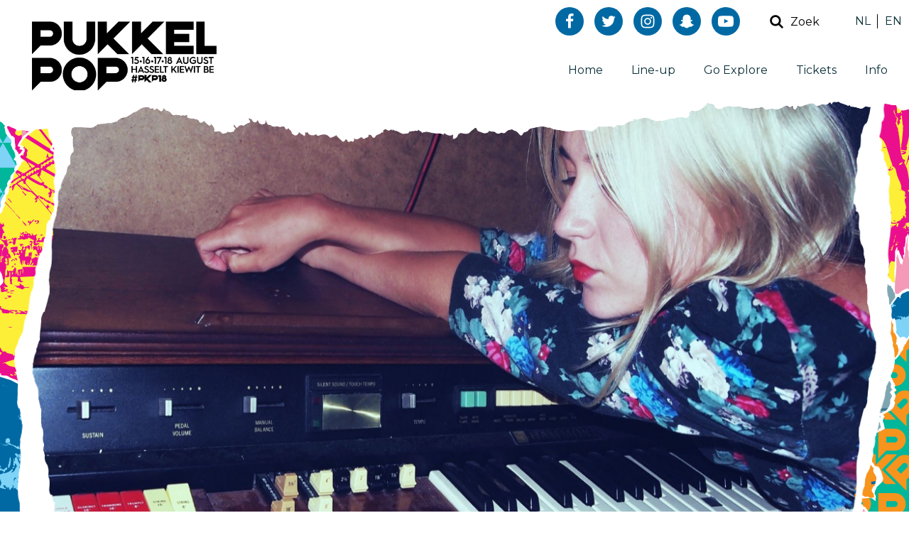

--- FILE ---
content_type: text/html; charset=UTF-8
request_url: https://2018.pukkelpop.be/fr/bands/inga-mauer/
body_size: 5842
content:

<!doctype html>
<html lang="fr">
<head prefix="og: http://ogp.me/ns# fb: http://ogp.me/ns#">
    <meta charset="utf-8">

    
    <meta name="robots" content="noindex">
    <meta name="googlebot" content="noindex">
    

    <title>Inga Mauer - Pukkelpop 2018</title>
    <meta name="description" content="Pukkelpop, the biggest alternative open-air music festival in Belgium.">

    <meta name="viewport" content="width=device-width, initial-scale=1.0">

                        <meta property="og:site_name" content="Pukkelpop 2018"/>
                                <meta property="og:type" content="article"/>
                                <meta property="og:description" content="Solid industrial. Hallucinogenic acid vibes. Dark. Eclectic. Seductive. That&#039;s Inga Mauer. Grew up with all the Dutch goodies from Bunker Records. No &#039;Dva Vodka&#039;, no cheap thrills, but full energy...">
                                                <meta property="og:image" content="https://2018.pukkelpop.be/images/thumbhuge/ea1c45a02977-inga-mauer.jpg">
                                            <meta property="og:url" content="https://2018.pukkelpop.be/fr/bands/inga-mauer/"/>
                                <meta property="og:title" content="Inga Mauer"/>
            
            <meta property="twitter:site" content="@pukkelpop">
            <meta property="twitter:card" content="summary_large_image">
            <meta property="twitter:image" content="https://2018.pukkelpop.be/assets/default/images/social/pkp18_share_lasttickets.png">
            <meta property="twitter:description" content="Pukkelpop, the biggest alternative open-air music festival in Belgium.">
            <meta property="twitter:title" content="Inga Mauer">
    
    <meta property="fb:app_id" content="178270312906863" />

    <link rel="apple-touch-icon" sizes="180x180" href="https://2018.pukkelpop.be/assets/default/favicons/build/apple-touch-icon.png">
    <link rel="icon" type="image/png" sizes="32x32" href="https://2018.pukkelpop.be/assets/default/favicons/build/favicon-32x32.png">
    <link rel="icon" type="image/png" sizes="16x16" href="https://2018.pukkelpop.be/assets/default/favicons/build/favicon-16x16.png">
    <link rel="mask-icon" href="https://2018.pukkelpop.be/assets/default/favicons/build/safari-pinned-tab.svg" color="#5bbad5">
    <link rel="shortcut icon" href="https://2018.pukkelpop.be/assets/default/favicons/build/favicon.ico">
    <meta name="msapplication-TileColor" content="#da532c">
    <meta name="msapplication-TileImage" content="https://2018.pukkelpop.be/assets/default/favicons/build/mstile-144x144.png">
    <meta name="msapplication-config" content="https://2018.pukkelpop.be/assets/default/favicons/build/browserconfig.xml">
    <meta name="theme-color" content="#ffffff">

    
    <link href="https://fonts.googleapis.com/css?family=Montserrat:400,400i,500,500i,700" rel="stylesheet">

    <link href="/assets/default/dist/Main/main.43e20c48d98341124a2cf20ce5ee65ac.css" rel="stylesheet" type="text/css" media="all">
    <link href="/assets/default/dist/Main/print.d9b65ea84550af0f2c9df3d5378a43c7.css" rel="stylesheet" media="print">

            <link rel="canonical" href="https://2018.pukkelpop.be/fr/bands/inga-mauer/">
    
            <script type="text/javascript" nonce="0D9Q0nujIg+06bekXWstz7xM">
            
            (function(i,s,o,g,r,a,m){i['GoogleAnalyticsObject']=r;i[r]=i[r]||function(){
                (i[r].q=i[r].q||[]).push(arguments)},i[r].l=1*new Date();a=s.createElement(o),
                m=s.getElementsByTagName(o)[0];a.async=1;a.src=g;m.parentNode.insertBefore(a,m)
            })(window,document,'script','https://www.google-analytics.com/analytics.js','ga');
            

            ga('create', 'UA-7786910-1', location.hostname);
            ga('set', 'forceSSL', true);
                        ga('send', 'pageview');
        </script>
    </head>
<body >

    
    <div class="global-search js-menu-search-element">
                <form class="global-search__form" method="get" action="https://2018.pukkelpop.be/fr/chercher/">
            <div class="global-search__field js-search-field">
                <input type="text" name="q" placeholder="Zoek op de website..." value="" class="global-search__form__input js-search-field-input">
                <svg role="img" class="svg-icon js-search-field-trigger"><use xlink:href="/assets/default/dist/images/icons.e013eddf.svg#clear"></use></svg>
            </div>
            <button class="global-search__form__button">
                <svg role="img" class="svg-icon"><use xlink:href="/assets/default/dist/images/icons.e013eddf.svg#search"></use></svg>
                <span>Zoek</span>
            </button>
        </form>
    </div>

                                    
    <div class="header-container -full">
        <header class="header">
            <div class="header__overlay js-menu-overlay"></div>
            <div class="header__logo">
                <a href="https://2018.pukkelpop.be/fr/live/" class="site-logo">
                    <img src="/assets/default/dist/images/logo-black.6ad44902.png" alt="Pukkelpop 2018">
                </a>
            </div>

            <button class="header__toggle js-menu-toggle">
                <svg role="img" class="svg-icon"><use xlink:href="/assets/default/dist/images/icons.e013eddf.svg#hamburger"></use></svg>
                <svg role="img" class="svg-icon -cross"><use xlink:href="/assets/default/dist/images/icons.e013eddf.svg#cross"></use></svg>
            </button>

            <div class="header__menu js-menu-element">
                <div class="header-menu">
                    <nav class="header-menu__navigation">
                                                                            <ol class="main-navigation">
                                                                    <li class="main-navigation__item ">
                                        <a class="main-navigation__item__link" href="https://2018.pukkelpop.be/fr/home/" >
                                            Home
                                        </a>
                                    </li>
                                                                    <li class="main-navigation__item ">
                                        <a class="main-navigation__item__link" href="https://2018.pukkelpop.be/fr/line-up/" >
                                            Line-up
                                        </a>
                                    </li>
                                                                    <li class="main-navigation__item ">
                                        <a class="main-navigation__item__link" href="https://2018.pukkelpop.be/fr/go-explore/" >
                                            Go Explore
                                        </a>
                                    </li>
                                                                    <li class="main-navigation__item ">
                                        <a class="main-navigation__item__link" href="https://2018.pukkelpop.be/fr/tickets/" >
                                            Tickets
                                        </a>
                                    </li>
                                                                    <li class="main-navigation__item ">
                                        <a class="main-navigation__item__link" href="https://2018.pukkelpop.be/fr/info/" >
                                            Info
                                        </a>
                                    </li>
                                                            </ol>
                                            </nav>

                    <div class="header-menu__social">
                        <div class="social-buttons -header">
                            <a href="https://www.facebook.com/pukkelpop?_rdr=p" class="social-buttons__item social-icon -facebook" target="_blank" rel="noopener">
                                <svg role="img" class="svg-icon"><use xlink:href="/assets/default/dist/images/icons.e013eddf.svg#facebook"></use></svg>
                            </a>
                            <a href="https://twitter.com/pukkelpop" class="social-buttons__item social-icon -twitter" target="_blank" rel="noopener">
                                <svg role="img" class="svg-icon"><use xlink:href="/assets/default/dist/images/icons.e013eddf.svg#twitter"></use></svg>
                            </a>
                            <a href="https://www.instagram.com/pukkelpop/" class="social-buttons__item social-icon -instagram" target="_blank" rel="noopener">
                                <svg role="img" class="svg-icon"><use xlink:href="/assets/default/dist/images/icons.e013eddf.svg#instagram"></use></svg>
                            </a>
                            <a href="https://www.snapchat.com/add/pkpfestival" class="social-buttons__item social-icon -snapchat" target="_blank" rel="noopener">
                                <svg role="img" class="svg-icon"><use xlink:href="/assets/default/dist/images/icons.e013eddf.svg#snapchat"></use></svg>
                            </a>
                            <a href="https://www.youtube.com/user/pukkelpopfestival?gl=BE" class="social-buttons__item social-icon -youtube" target="_blank" rel="noopener">
                                <svg role="img" class="svg-icon"><use xlink:href="/assets/default/dist/images/icons.e013eddf.svg#youtube"></use></svg>
                            </a>
                        </div>
                    </div>

                    <div class="header-menu__search">
                        <button class="header-search-button js-menu-search-toggle">
                            <svg role="img" class="svg-icon"><use xlink:href="/assets/default/dist/images/icons.e013eddf.svg#search"></use></svg>
                            <span>Zoek</span>
                        </button>
                    </div>

                    <div class="header-menu__meta">
                        <ul class="language-picker">
                                                                                                <li class="language-picker__item">
                                        <a href="https://2018.pukkelpop.be/nl/bands/" class="language-picker__item__link">NL</a>
                                    </li>
                                                                                                                                                                                            <li class="language-picker__item">
                                        <a href="https://2018.pukkelpop.be/en/bands/" class="language-picker__item__link">EN</a>
                                    </li>
                                                                                    </ul>
                    </div>

                                    </div>
            </div>
        </header>
    </div>

    
    
    <main>
        <div class="ripped-header">
            <div class="ripped-header__content">
                <canvas class="ripped-header__content__canvas js-ripped-header" width="1271" height="755" data-src="https://assets.pukkelpop.be/images/band-detail/ea1c45a02977-inga-mauer.jpg"></canvas>
            </div>
        </div>

        <section class="wrapper">
            <div class="container -extra-wide">
                <div class="band-details -orange ">
                    <div class="band-detail-name">
                        <h1 class="band-detail-name__name">Inga Mauer</h1>

                                                    <ul class="band-detail-name__acts">
                                                                    <li>Vendredi / 00:00&nbsp;-&nbsp;02:00 / Booth</li>
                                                            </ul>
                        
                    </div>

                    <div class="band-details__info">
                        <div class="band-details__info__left">
                            <div class="band-details__info__social">
                                <h2 class="band-details__info__social__title">Profiles</h2>
                                <div class="band-social -orange">
                                                                            <a href="https://www.facebook.com/inga.mauer/" class="band-social__item -facebook" target="_blank" rel="noopener">
                                            <svg role="img" class="svg-icon"><use xlink:href="/assets/default/dist/images/icons.e013eddf.svg#facebook"></use></svg>
                                        </a>
                                                                                                                                                                                        <a href="https://soundcloud.com/ingamauer" class="band-social__item -soundcloud" target="_blank" rel="noopener">
                                            <svg role="img" class="svg-icon"><use xlink:href="/assets/default/dist/images/icons.e013eddf.svg#soundcloud"></use></svg>
                                        </a>
                                                                                                                <a href="https://open.spotify.com/artist/0RGQhzlebTZeQZN3YeBtvO?si=zgdTMr1-SCaf9_xSDbkhHA" class="band-social__item -spotify" target="_blank" rel="noopener">
                                            <svg role="img" class="svg-icon"><use xlink:href="/assets/default/dist/images/icons.e013eddf.svg#spotify"></use></svg>
                                        </a>
                                                                                                        </div>
                            </div>

                            <dl class="band-details__info__meta">
                                                                                                                                    <dt>Genre</dt>
                                    <dd>
                                                                                    Techno                                                                            </dd>
                                                            </dl>
                        </div>

                                                    <div class="band-details__info__right">
                                <div class="band-details_info__spotify band-spotify">
                                                                            <button class="band-spotify__preview -orange audio-player-trigger" data-id="inga-mauer" data-audio-url="https://p.scdn.co/mp3-preview/f5554d0e960325e640fd4c556595b2cb0c828d90?cid=711a3948772e4f8ca066306f3">
                                            <svg role="img" class="svg-icon"><use xlink:href="/assets/default/dist/images/icons.e013eddf.svg#play"></use></svg>
                                            <svg role="img" class="svg-icon -pause"><use xlink:href="/assets/default/dist/images/icons.e013eddf.svg#pause"></use></svg>
                                        </button>
                                    
                                                                            <div class="band-spotify__widget">
                                            <iframe src="https://embed.spotify.com/follow/1/?uri=spotify:artist:0RGQhzlebTZeQZN3YeBtvO?si=zgdTMr1-SCaf9_xSDbkhHA&size=detail&theme=light" scrolling="no" frameborder="0" allowtransparency="true"></iframe>
                                        </div>
                                                                    </div>
                            </div>
                        
                        
                    </div>
                </div>
            </div>
        </section>

                    <section class="wrapper">
                <div class="container -extra-wide">
                    <div class="band-bio">
                                                    <h2 class="title--2 band-bio__title">Plus d'info</h2>

                            <div class="band-bio__about band-about">
                                                                    <div class="band-about__item">
                                        <h3 class="title--3 band-about__title">Mini bio</h3>
                                        <p class="band-about__content">From Russia with Techno</p>
                                    </div>
                                                                                                    <div class="band-about__item">
                                        <h3 class="title--3 band-about__title">Pour amateurs de</h3>
                                        <p class="band-about__content">Charlotte De Witte, Nina Kraviz</p>
                                    </div>
                                                                                                    <div class="band-about__item">
                                        <h3 class="title--3 band-about__title">Hit</h3>
                                        <p class="band-about__content">I&#039;ve Nothing To Say</p>
                                    </div>
                                                            </div>
                        
                                                    <h2 class="title--2 band-bio__title">Biographie</h2>
                            <div class="band-bio__biography">
                                Solid industrial. Hallucinogenic acid vibes. Dark. Eclectic. Seductive. That's Inga Mauer. Grew up with all the Dutch goodies from Bunker Records. No 'Dva Vodka', no cheap thrills, but full energy techno mixed with synth and body music. Yes!
                            </div>
                                            </div>
                </div>
            </section>
            </main>

    

            <div class="wrapper">
            <div class="container">
                <aside class="band-videos">
                    <h2 class="title--4 band-videos__title">Videos</h2>

                    <div class="band-videos__list">
                                                    <div class="band-videos__list__item">
                                <div class="band-videos__embed">
                                    <iframe src='https://www.youtube.com/embed/WrbsploTvco?rel=0' frameborder='0' allowfullscreen></iframe>
                                </div>
                            </div>
                                                    <div class="band-videos__list__item">
                                <div class="band-videos__embed">
                                    <iframe src='https://www.youtube.com/embed/fQNbiGhNpvQ?rel=0' frameborder='0' allowfullscreen></iframe>
                                </div>
                            </div>
                                            </div>
                </aside>
            </div>
        </div>
    
            <div class="wrapper">
            <div class="container">
                <aside class="band-related-artists">
                    <h2 class="title--2 band-related-artists__title">Artistes liés</h2>

                    <div class="band-related-artists__bands bands">
                            <div class="band-lineup">
                            
        <a class="band-lineup__link flash-hover" href="https://2018.pukkelpop.be/fr/bands/nina-kraviz/">
                            <button class="band-lineup__player audio-player-trigger" data-id="nina-kraviz" data-audio-url="https://p.scdn.co/mp3-preview/9fdfdbb3036230053e4a76ef6767f16dc783651c?cid=711a3948772e4f8ca066306f3">
                    <svg role="img" class="svg-icon -play"><use xlink:href="/assets/default/dist/images/icons.e013eddf.svg#audio"></use></svg>
                    <svg role="img" class="svg-icon -pauze"><use xlink:href="/assets/default/dist/images/icons.e013eddf.svg#pause"></use></svg>
                </button>
            
            <div class="band-lineup__image shared-pattern  -yellow">
                <img src="https://assets.pukkelpop.be/images/band-lineup-high/4042e0d7190a-7c8c33cc2e1e-image001.jpg" alt="Nina Kraviz">
            </div>

            <div class="band-lineup__info">
                <h3 class="band-lineup__name title--3">Nina Kraviz</h3>

                                    <span class="band-lineup__act title--5">Samedi</span>

                                            <span class="band-lineup__stage">Dance Hall</span>
                                                </div>
        </a>
    </div>
    <div class="band-lineup">
                            
        <a class="band-lineup__link flash-hover" href="https://2018.pukkelpop.be/fr/bands/charlotte-de-witte/">
                            <button class="band-lineup__player audio-player-trigger" data-id="charlotte-de-witte" data-audio-url="https://p.scdn.co/mp3-preview/db30728c70bb39a3197e46104607a15eaedd7e5d?cid=711a3948772e4f8ca066306f3">
                    <svg role="img" class="svg-icon -play"><use xlink:href="/assets/default/dist/images/icons.e013eddf.svg#audio"></use></svg>
                    <svg role="img" class="svg-icon -pauze"><use xlink:href="/assets/default/dist/images/icons.e013eddf.svg#pause"></use></svg>
                </button>
            
            <div class="band-lineup__image shared-pattern -b -yellow">
                <img src="https://assets.pukkelpop.be/images/band-lineup-high/2ec00734804e-marie-wynants-6.jpg" alt="Charlotte de Witte">
            </div>

            <div class="band-lineup__info">
                <h3 class="band-lineup__name title--3">Charlotte de Witte</h3>

                                    <span class="band-lineup__act title--5">Jeudi</span>

                                            <span class="band-lineup__stage">Boiler Room</span>
                                                </div>
        </a>
    </div>
    <div class="band-lineup">
                            
        <a class="band-lineup__link flash-hover" href="https://2018.pukkelpop.be/fr/bands/kolsch/">
                            <button class="band-lineup__player audio-player-trigger" data-id="kolsch" data-audio-url="https://p.scdn.co/mp3-preview/0549146ed0127370b149ebddaa12d3fe36228384?cid=711a3948772e4f8ca066306f3">
                    <svg role="img" class="svg-icon -play"><use xlink:href="/assets/default/dist/images/icons.e013eddf.svg#audio"></use></svg>
                    <svg role="img" class="svg-icon -pauze"><use xlink:href="/assets/default/dist/images/icons.e013eddf.svg#pause"></use></svg>
                </button>
            
            <div class="band-lineup__image shared-pattern  -yellow">
                <img src="https://assets.pukkelpop.be/images/band-lineup-high/5d832fe7b600-unnamed.jpg" alt="Kölsch">
            </div>

            <div class="band-lineup__info">
                <h3 class="band-lineup__name title--3">Kölsch</h3>

                                    <span class="band-lineup__act title--5">Samedi</span>

                                            <span class="band-lineup__stage">Boiler Room</span>
                                                </div>
        </a>
    </div>

                    </div>
                </aside>
            </div>
        </div>
    

    <footer>
        <div class="footer">
            <div class="wrapper -padded">
                <div class="container">
                    <div class="footer-cols">
                                                                            <div class="footer-cols__column -small">
                                <h3 class="footer-cols__column__title">Plus d&#039;infos</h3>
                                <ul class="footer-cols__column__list footer-list">
                                                                            <li class="footer-list__item">
                                            <a class="footer-list__item__link" href="https://2018.pukkelpop.be/fr/a-propos/">À propos</a>
                                        </li>
                                                                            <li class="footer-list__item">
                                            <a class="footer-list__item__link" href="https://2018.pukkelpop.be/fr/historique/">Historique</a>
                                        </li>
                                                                            <li class="footer-list__item">
                                            <a class="footer-list__item__link" href="https://2018.pukkelpop.be/fr/partenaires/">Partenaires</a>
                                        </li>
                                                                    </ul>
                            </div>
                        
                                                                            <div class="footer-cols__column -small">
                                <h3 class="footer-cols__column__title">Legal links</h3>
                                <ul class="footer-cols__column__list footer-list">
                                                                            <li class="footer-list__item">
                                            <a class="footer-list__item__link" href="https://2018.pukkelpop.be/fr/conditions-generales/">Conditions Générales</a>
                                        </li>
                                                                            <li class="footer-list__item">
                                            <a class="footer-list__item__link" href="https://2018.pukkelpop.be/fr/conditions-service-dechange/">Conditions Service d'Échange</a>
                                        </li>
                                                                            <li class="footer-list__item">
                                            <a class="footer-list__item__link" href="https://2018.pukkelpop.be/fr/privacy-policy/">Politique de confidentialité</a>
                                        </li>
                                                                            <li class="footer-list__item">
                                            <a class="footer-list__item__link" href="https://2018.pukkelpop.be/fr/cookie-statement/">Cookie statement</a>
                                        </li>
                                                                            <li class="footer-list__item">
                                            <a class="footer-list__item__link" href="https://2018.pukkelpop.be/fr/proclaimer/">Proclaimer</a>
                                        </li>
                                                                    </ul>
                            </div>
                        
                        <div class="footer-cols__column">
                            <h3 class="footer-cols__column__title">Suivez-nous sur</h3>

                            <div class="footer-social">
                                <div class="social-buttons -footer">
                                    <a href="https://www.facebook.com/pukkelpop?_rdr=p" class="social-buttons__item social-icon -facebook" target="_blank" rel="noopener">
                                        <svg role="img" class="svg-icon"><use xlink:href="/assets/default/dist/images/icons.e013eddf.svg#facebook"></use></svg>
                                    </a>
                                    <a href="https://twitter.com/pukkelpop" class="social-buttons__item social-icon -twitter" target="_blank" rel="noopener">
                                        <svg role="img" class="svg-icon"><use xlink:href="/assets/default/dist/images/icons.e013eddf.svg#twitter"></use></svg>
                                    </a>
                                    <a href="https://www.instagram.com/pukkelpop/" class="social-buttons__item social-icon -instagram" target="_blank" rel="noopener">
                                        <svg role="img" class="svg-icon"><use xlink:href="/assets/default/dist/images/icons.e013eddf.svg#instagram"></use></svg>
                                    </a>
                                    <a href="https://www.snapchat.com/add/pkpfestival" class="social-buttons__item social-icon -snapchat" target="_blank" rel="noopener">
                                        <svg role="img" class="svg-icon"><use xlink:href="/assets/default/dist/images/icons.e013eddf.svg#snapchat"></use></svg>
                                    </a>
                                    <a href="https://www.youtube.com/user/pukkelpopfestival?gl=BE" class="social-buttons__item social-icon -youtube" target="_blank" rel="noopener">
                                        <svg role="img" class="svg-icon"><use xlink:href="/assets/default/dist/images/icons.e013eddf.svg#youtube"></use></svg>
                                    </a>
                                </div>
                            </div>

                            <p class="footer-cols__column__content">
                                Pukkelpop The Factory CVBA - VSO<br>
                                Siège social<br>
                                Diestersteenweg 152 - 3970 Leopoldsburg<br>
                                (BE 0434.153.588) • <a href="mailto:info@pukkelpop.be">info@pukkelpop.be</a>
                            </p>
                        </div>
                    </div>

                    <div class="footer__credits footer-credits">
                        <div class="footer-credits__container">
                            <div class="footer-credits__left">
                                &copy; 2026 Pukkelpop The Factory CVBA - VSO
                            </div>
                            <div class="footer-credits__right">
                                Hosting by <a href="https://level27.be/" target="_blank" rel="noopener">Level27</a> •
                                Branding by <a href="http://glossy.tv/" target="_blank" rel="noopener">Glossy.tv</a> •
                                Website by <a href="http://www.inventis.be/" target="_blank" rel="noopener">Inventis</a>
                            </div>
                        </div>
                    </div>
                </div>
            </div>
        </div>

        <div class="footer-partners">
                            <a href="https://www.hellobank.be/" title="Hello Bank" target="_blank" rel="noopener" class="footer-partners__item">
                    <img src="https://2018.pukkelpop.be/assets/default/images/partners/hellobank.png" srcset="https://2018.pukkelpop.be/assets/default/images/partners/hellobank-2x.png 2x" alt="Hello Bank" width="100" height="53" />
                </a>
                            <a href="http://www.maes.be" title="Maes" target="_blank" rel="noopener" class="footer-partners__item">
                    <img src="https://2018.pukkelpop.be/assets/default/images/partners/maes.png" srcset="https://2018.pukkelpop.be/assets/default/images/partners/maes-2x.png 2x" alt="Maes" width="100" height="53" />
                </a>
                            <a href="http://www.cocacola.be" title="Coca Cola" target="_blank" rel="noopener" class="footer-partners__item">
                    <img src="https://2018.pukkelpop.be/assets/default/images/partners/cocacola.png"  alt="Coca Cola" width="100" height="53" />
                </a>
                            <a href="http://www.redbull.be" title="Red Bull" target="_blank" rel="noopener" class="footer-partners__item">
                    <img src="https://2018.pukkelpop.be/assets/default/images/partners/redbull.png"  alt="Red Bull" width="100" height="53" />
                </a>
                            <a href="http://www.liptonicetea.com/" title="Lipton Ice Tea" target="_blank" rel="noopener" class="footer-partners__item">
                    <img src="https://2018.pukkelpop.be/assets/default/images/partners/lipton-ice-tea.png"  alt="Lipton Ice Tea" width="100" height="53" />
                </a>
                            <a href="http://www.proximus.be" title="Proximus" target="_blank" rel="noopener" class="footer-partners__item">
                    <img src="https://2018.pukkelpop.be/assets/default/images/partners/proximus.png"  alt="Proximus" width="100" height="53" />
                </a>
                            <a href="https://www.proximusgoformusic.be/" title="Proximus Go For Music" target="_blank" rel="noopener" class="footer-partners__item">
                    <img src="https://2018.pukkelpop.be/assets/default/images/partners/proximus-goformusic.png"  alt="Proximus Go For Music" width="100" height="53" />
                </a>
                            <a href="https://www.itzu.eu/" title="Itzu" target="_blank" rel="noopener" class="footer-partners__item">
                    <img src="https://2018.pukkelpop.be/assets/default/images/partners/itzu.png"  alt="Itzu" width="100" height="53" />
                </a>
                            <a href="http://www.q2.be/" title="Q2" target="_blank" rel="noopener" class="footer-partners__item">
                    <img src="https://2018.pukkelpop.be/assets/default/images/partners/Q2.png" srcset="https://2018.pukkelpop.be/assets/default/images/partners/Q2-2x.png 2x" alt="Q2" width="100" height="53" />
                </a>
                            <a href="http://www.humo.be" title="Humo" target="_blank" rel="noopener" class="footer-partners__item">
                    <img src="https://2018.pukkelpop.be/assets/default/images/partners/humo.png"  alt="Humo" width="100" height="53" />
                </a>
                            <a href="http://www.stubru.be" title="Studio Brussel" target="_blank" rel="noopener" class="footer-partners__item">
                    <img src="https://2018.pukkelpop.be/assets/default/images/partners/stubru.png"  alt="Studio Brussel" width="100" height="45" />
                </a>
                            <a href="http://www.ladeux.be" title="La Deux" target="_blank" rel="noopener" class="footer-partners__item">
                    <img src="https://2018.pukkelpop.be/assets/default/images/partners/ladeux.png"  alt="La Deux" width="100" height="53" />
                </a>
                            <a href="http://www.purefm.be" title="PureFM" target="_blank" rel="noopener" class="footer-partners__item">
                    <img src="https://2018.pukkelpop.be/assets/default/images/partners/purefm.png"  alt="PureFM" width="100" height="53" />
                </a>
                            <a href="https://www.proximus.be/music/nl" title="X Music" target="_blank" rel="noopener" class="footer-partners__item">
                    <img src="https://2018.pukkelpop.be/assets/default/images/partners/x-music.png"  alt="X Music" width="100" height="53" />
                </a>
                            <a href="http://www.ucll.be" title="UCLL" target="_blank" rel="noopener" class="footer-partners__item">
                    <img src="https://2018.pukkelpop.be/assets/default/images/partners/ucll.png"  alt="UCLL" width="100" height="53" />
                </a>
                            <a href="http://www.winforlife.be/" title="Win For Life" target="_blank" rel="noopener" class="footer-partners__item">
                    <img src="https://2018.pukkelpop.be/assets/default/images/partners/winforlife.png"  alt="Win For Life" width="100" height="53" />
                </a>
                            <a href="http://volkswagen.be/" title="Volkswagen" target="_blank" rel="noopener" class="footer-partners__item">
                    <img src="https://2018.pukkelpop.be/assets/default/images/partners/vw.png"  alt="Volkswagen" width="100" height="53" />
                </a>
                            <a href="http://www.java.be" title="Java" target="_blank" rel="noopener" class="footer-partners__item">
                    <img src="https://2018.pukkelpop.be/assets/default/images/partners/java.png"  alt="Java" width="100" height="53" />
                </a>
                            <a href="http://www.delijn.be" title="De Lijn" target="_blank" rel="noopener" class="footer-partners__item">
                    <img src="https://2018.pukkelpop.be/assets/default/images/partners/lijn.png"  alt="De Lijn" width="100" height="53" />
                </a>
                            <a href="http://www.nmbs.be" title="NMBS" target="_blank" rel="noopener" class="footer-partners__item">
                    <img src="https://2018.pukkelpop.be/assets/default/images/partners/nmbs.png"  alt="NMBS" width="100" height="53" />
                </a>
                            <a href="http://www.wmprof.com/" title="Werner &amp; Mertz" target="_blank" rel="noopener" class="footer-partners__item">
                    <img src="https://2018.pukkelpop.be/assets/default/images/partners/greencare.png"  alt="Werner &amp; Mertz" width="100" height="53" />
                </a>
                            <a href="https://www.bacardilimited.com/" title="Bacardi" target="_blank" rel="noopener" class="footer-partners__item">
                    <img src="https://2018.pukkelpop.be/assets/default/images/partners/bacardi.png"  alt="Bacardi" width="100" height="53" />
                </a>
                    </div>
    </footer>


<script src="/assets/default/dist/Main/bundle.6402b028b6cd658ed48a.js"></script>

<script nonce="0D9Q0nujIg+06bekXWstz7xM">
    
    !function(f,b,e,v,n,t,s){if(f.fbq)return;n=f.fbq=function(){n.callMethod?
        n.callMethod.apply(n,arguments):n.queue.push(arguments)};if(!f._fbq)f._fbq=n;
        n.push=n;n.loaded=!0;n.version='2.0';n.queue=[];t=b.createElement(e);t.async=!0;
        t.src=v;s=b.getElementsByTagName(e)[0];s.parentNode.insertBefore(t,s)}(window,
        document,'script','https://connect.facebook.net/en_US/fbevents.js');

    fbq('init', '1719003071709933');
    fbq('track', "PageView");
    
</script>
<noscript><img height="1" width="1" style="display:none" src="https://www.facebook.com/tr?id=1719003071709933&ev=PageView&noscript=1"/></noscript>
<!-- Checkstring: Pukkelpop -->
</body>
</html>




--- FILE ---
content_type: application/javascript
request_url: https://2018.pukkelpop.be/assets/default/dist/Main/bundle.6402b028b6cd658ed48a.js
body_size: 32955
content:
!function(t){function e(r){if(n[r])return n[r].exports;var o=n[r]={i:r,l:!1,exports:{}};return t[r].call(o.exports,o,o.exports,e),o.l=!0,o.exports}var n={};e.m=t,e.c=n,e.d=function(t,n,r){e.o(t,n)||Object.defineProperty(t,n,{configurable:!1,enumerable:!0,get:r})},e.n=function(t){var n=t&&t.__esModule?function(){return t.default}:function(){return t};return e.d(n,"a",n),n},e.o=function(t,e){return Object.prototype.hasOwnProperty.call(t,e)},e.p="/assets/default/dist/",e(e.s="yBXv")}({"/whu":function(t,e){t.exports=function(t){if(void 0==t)throw TypeError("Can't call method on  "+t);return t}},"08f0":function(t,e,n){"use strict";var r=function(t){this.element=t,this.input=null,this.trigger=null,this.onClearClickedBound=this.onClearClicked.bind(this),this.setup()};r.prototype.setup=function(){this.input=this.element.querySelector(".js-search-field-input"),this.trigger=this.element.querySelector(".js-search-field-trigger"),this.trigger.addEventListener("click",this.onClearClickedBound,!1)},r.prototype.onClearClicked=function(t){this.input.value=""},e.a=function(){var t=document.querySelectorAll(".js-search-field");if(t){var e=!0,n=!1,o=void 0;try{for(var i,a=t[Symbol.iterator]();!(e=(i=a.next()).done);e=!0){var s=i.value;new r(s)}}catch(t){n=!0,o=t}finally{try{!e&&a.return&&a.return()}finally{if(n)throw o}}}}},"1A13":function(t,e,n){"use strict";var r=n("49qz")(!0);n("uc2A")(String,"String",function(t){this._t=String(t),this._i=0},function(){var t,e=this._t,n=this._i;return n>=e.length?{value:void 0,done:!0}:(t=r(e,n),this._i+=t.length,{value:t,done:!1})})},"1OtH":function(t,e,n){"use strict";function r(t){t.preventDefault(),A.classList.contains("-open")?i():o()}function o(){A.classList.add("-open"),d.classList.add("-show");var t=A.getBoundingClientRect(),e=t.width;A.style.width="0px",A.getBoundingClientRect(),A.classList.add("-animate"),A.addEventListener("transitionend",a,!1),s(!0),window.requestAnimationFrame(function(){window.requestAnimationFrame(function(){A.style.width=e+"px",l.classList.add("-menu-open"),d.classList.add("-animate")})})}function i(){var t=A.getBoundingClientRect(),e=t.width;A.style.width=e+"px",A.addEventListener("transitionend",a,!1),s(!1),window.requestAnimationFrame(function(){window.requestAnimationFrame(function(){A.style.width="0px",l.classList.remove("-menu-open"),d.classList.remove("-animate")})})}function a(){"0px"===A.style.width&&(A.classList.remove("-open"),A.classList.remove("-animate"),d.classList.remove("-show")),A.style.width="",A.removeEventListener("transitionend",a,!1)}function s(t){var e=!0,n=!1,r=void 0;try{for(var o,i=u[Symbol.iterator]();!(e=(o=i.next()).done);e=!0){var a=o.value;t?a.classList.add("-menu-open"):a.classList.remove("-menu-open")}}catch(t){n=!0,r=t}finally{try{!e&&i.return&&i.return()}finally{if(n)throw r}}}function c(){A=document.querySelector(".js-menu-element"),l=document.querySelector("body"),d=document.querySelector(".js-menu-overlay"),u=document.querySelectorAll(".js-menu-toggle");var t=!0,e=!1,n=void 0;try{for(var o,i=u[Symbol.iterator]();!(t=(o=i.next()).done);t=!0){o.value.addEventListener("click",r,!1)}}catch(t){e=!0,n=t}finally{try{!t&&i.return&&i.return()}finally{if(e)throw n}}}e.a=c;var u=void 0,A=null,l=null,d=null},"1aA0":function(t,e,n){var r=n("ulTY")("meta"),o=n("UKM+"),i=n("WBcL"),a=n("lDLk").f,s=0,c=Object.isExtensible||function(){return!0},u=!n("zgIt")(function(){return c(Object.preventExtensions({}))}),A=function(t){a(t,r,{value:{i:"O"+ ++s,w:{}}})},l=function(t,e){if(!o(t))return"symbol"==typeof t?t:("string"==typeof t?"S":"P")+t;if(!i(t,r)){if(!c(t))return"F";if(!e)return"E";A(t)}return t[r].i},d=function(t,e){if(!i(t,r)){if(!c(t))return!0;if(!e)return!1;A(t)}return t[r].w},f=function(t){return u&&g.NEED&&c(t)&&!i(t,r)&&A(t),t},g=t.exports={KEY:r,NEED:!1,fastKey:l,getWeak:d,onFreeze:f}},"1vhL":function(t,e,n){"use strict";function r(t){l-=t,l=Math.max(l,d),l=Math.min(l,f);var e=!0,n=!1,r=void 0;try{for(var o,i=g[Symbol.iterator]();!(e=(o=i.next()).done);e=!0){o.value.scrollLeft+=t}}catch(t){n=!0,r=t}finally{try{!e&&i.return&&i.return()}finally{if(n)throw r}}s()}function o(){r(-167)}function i(){r(167)}function a(){l=this.scrollLeft,s()}function s(){var t=!0;l<=f?v.disabled="disabled":(v.disabled=null,t=!1),l>=d?p.disabled="disabled":(p.disabled=null,t=!1),t?y.classList.add("-hidden"):y.classList.remove("-hidden")}function c(){u()}function u(){if(h){var t=h.getBoundingClientRect().top,e=t-55>=0;e&&y.classList.contains("-fixed")?y.classList.remove("-fixed"):e||y.classList.contains("-fixed")||y.classList.add("-fixed")}}function A(){if(m){var t=m.querySelector(".js-schedule-scroller");t&&(d=t.offsetWidth-m.offsetWidth,s())}}var l=0,d=0,f=0,g=void 0,v=void 0,p=void 0,h=void 0,y=void 0,m=void 0;u(),e.a=function(){(g=document.querySelectorAll(".js-schedule-scroll-wrapper"))&&(v=document.querySelector(".js-schedule-left-scroll-button"),v&&v.addEventListener("click",o,!1),p=document.querySelector(".js-schedule-right-scroll-button"),p&&p.addEventListener("click",i,!1),h=document.querySelector(".js-schedule-scroll-controls-container"),y=document.querySelector(".js-schedule-scroll-controls"),h&&y&&window.addEventListener("scroll",c,!1),m=document.querySelector(".js-schedule-scroll-wrapper.main-wrapper"),m&&m.addEventListener("scroll",a,!1),window.addEventListener("resize",A,!1),A())}},"2p1q":function(t,e,n){var r=n("lDLk"),o=n("fU25");t.exports=n("bUqO")?function(t,e,n){return r.f(t,e,o(1,n))}:function(t,e,n){return t[e]=n,t}},"3g/S":function(t,e,n){var r=n("OzIq"),o=n("7gX0"),i=n("V3l/"),a=n("M8WE"),s=n("lDLk").f;t.exports=function(t){var e=o.Symbol||(o.Symbol=i?{}:r.Symbol||{});"_"==t.charAt(0)||t in e||s(e,t,{value:a.f(t)})}},"49qz":function(t,e,n){var r=n("oeih"),o=n("/whu");t.exports=function(t){return function(e,n){var i,a,s=String(o(e)),c=r(n),u=s.length;return c<0||c>=u?t?"":void 0:(i=s.charCodeAt(c),i<55296||i>56319||c+1===u||(a=s.charCodeAt(c+1))<56320||a>57343?t?s.charAt(c):i:t?s.slice(c,c+2):a-56320+(i-55296<<10)+65536)}}},"7gX0":function(t,e){var n=t.exports={version:"2.5.3"};"number"==typeof __e&&(__e=n)},"7ylX":function(t,e,n){var r=n("DIVP"),o=n("twxM"),i=n("QKXm"),a=n("mZON")("IE_PROTO"),s=function(){},c=function(){var t,e=n("jhxf")("iframe"),r=i.length;for(e.style.display="none",n("d075").appendChild(e),e.src="javascript:",t=e.contentWindow.document,t.open(),t.write("<script>document.F=Object<\/script>"),t.close(),c=t.F;r--;)delete c.prototype[i[r]];return c()};t.exports=Object.create||function(t,e){var n;return null!==t?(s.prototype=r(t),n=new s,s.prototype=null,n[a]=t):n=c(),void 0===e?n:o(n,e)}},"A0n/":function(t,e,n){"use strict";var r=n("OzIq"),o=n("WBcL"),i=n("bUqO"),a=n("Ds5P"),s=n("R3AP"),c=n("1aA0").KEY,u=n("zgIt"),A=n("VWgF"),l=n("yYvK"),d=n("ulTY"),f=n("kkCw"),g=n("M8WE"),v=n("3g/S"),p=n("C+Ps"),h=n("XO1R"),y=n("DIVP"),m=n("UKM+"),w=n("PHqh"),b=n("s4j0"),B=n("fU25"),O=n("7ylX"),L=n("bG/2"),C=n("x9zv"),x=n("lDLk"),D=n("Qh14"),q=C.f,U=x.f,j=L.f,E=r.Symbol,V=r.JSON,Q=V&&V.stringify,S=f("_hidden"),N=f("toPrimitive"),T={}.propertyIsEnumerable,z=A("symbol-registry"),k=A("symbols"),H=A("op-symbols"),P=Object.prototype,M="function"==typeof E,Y=r.QObject,F=!Y||!Y.prototype||!Y.prototype.findChild,K=i&&u(function(){return 7!=O(U({},"a",{get:function(){return U(this,"a",{value:7}).a}})).a})?function(t,e,n){var r=q(P,e);r&&delete P[e],U(t,e,n),r&&t!==P&&U(P,e,r)}:U,W=function(t){var e=k[t]=O(E.prototype);return e._k=t,e},R=M&&"symbol"==typeof E.iterator?function(t){return"symbol"==typeof t}:function(t){return t instanceof E},X=function(t,e,n){return t===P&&X(H,e,n),y(t),e=b(e,!0),y(n),o(k,e)?(n.enumerable?(o(t,S)&&t[S][e]&&(t[S][e]=!1),n=O(n,{enumerable:B(0,!1)})):(o(t,S)||U(t,S,B(1,{})),t[S][e]=!0),K(t,e,n)):U(t,e,n)},G=function(t,e){y(t);for(var n,r=p(e=w(e)),o=0,i=r.length;i>o;)X(t,n=r[o++],e[n]);return t},Z=function(t,e){return void 0===e?O(t):G(O(t),e)},I=function(t){var e=T.call(this,t=b(t,!0));return!(this===P&&o(k,t)&&!o(H,t))&&(!(e||!o(this,t)||!o(k,t)||o(this,S)&&this[S][t])||e)},J=function(t,e){if(t=w(t),e=b(e,!0),t!==P||!o(k,e)||o(H,e)){var n=q(t,e);return!n||!o(k,e)||o(t,S)&&t[S][e]||(n.enumerable=!0),n}},_=function(t){for(var e,n=j(w(t)),r=[],i=0;n.length>i;)o(k,e=n[i++])||e==S||e==c||r.push(e);return r},$=function(t){for(var e,n=t===P,r=j(n?H:w(t)),i=[],a=0;r.length>a;)!o(k,e=r[a++])||n&&!o(P,e)||i.push(k[e]);return i};M||(E=function(){if(this instanceof E)throw TypeError("Symbol is not a constructor!");var t=d(arguments.length>0?arguments[0]:void 0),e=function(n){this===P&&e.call(H,n),o(this,S)&&o(this[S],t)&&(this[S][t]=!1),K(this,t,B(1,n))};return i&&F&&K(P,t,{configurable:!0,set:e}),W(t)},s(E.prototype,"toString",function(){return this._k}),C.f=J,x.f=X,n("WcO1").f=L.f=_,n("Y1aA").f=I,n("Y1N3").f=$,i&&!n("V3l/")&&s(P,"propertyIsEnumerable",I,!0),g.f=function(t){return W(f(t))}),a(a.G+a.W+a.F*!M,{Symbol:E});for(var tt="hasInstance,isConcatSpreadable,iterator,match,replace,search,species,split,toPrimitive,toStringTag,unscopables".split(","),et=0;tt.length>et;)f(tt[et++]);for(var nt=D(f.store),rt=0;nt.length>rt;)v(nt[rt++]);a(a.S+a.F*!M,"Symbol",{for:function(t){return o(z,t+="")?z[t]:z[t]=E(t)},keyFor:function(t){if(!R(t))throw TypeError(t+" is not a symbol!");for(var e in z)if(z[e]===t)return e},useSetter:function(){F=!0},useSimple:function(){F=!1}}),a(a.S+a.F*!M,"Object",{create:Z,defineProperty:X,defineProperties:G,getOwnPropertyDescriptor:J,getOwnPropertyNames:_,getOwnPropertySymbols:$}),V&&a(a.S+a.F*(!M||u(function(){var t=E();return"[null]"!=Q([t])||"{}"!=Q({a:t})||"{}"!=Q(Object(t))})),"JSON",{stringify:function(t){for(var e,n,r=[t],o=1;arguments.length>o;)r.push(arguments[o++]);if(n=e=r[1],(m(e)||void 0!==t)&&!R(t))return h(e)||(e=function(t,e){if("function"==typeof n&&(e=n.call(this,t,e)),!R(e))return e}),r[1]=e,Q.apply(V,r)}}),E.prototype[N]||n("2p1q")(E.prototype,N,E.prototype.valueOf),l(E,"Symbol"),l(Math,"Math",!0),l(r.JSON,"JSON",!0)},BbyF:function(t,e,n){var r=n("oeih"),o=Math.min;t.exports=function(t){return t>0?o(r(t),9007199254740991):0}},"C+Ps":function(t,e,n){var r=n("Qh14"),o=n("Y1N3"),i=n("Y1aA");t.exports=function(t){var e=r(t),n=o.f;if(n)for(var a,s=n(t),c=i.f,u=0;s.length>u;)c.call(t,a=s[u++])&&e.push(a);return e}},DIVP:function(t,e,n){var r=n("UKM+");t.exports=function(t){if(!r(t))throw TypeError(t+" is not an object!");return t}},Ds5P:function(t,e,n){var r=n("OzIq"),o=n("7gX0"),i=n("2p1q"),a=n("R3AP"),s=n("rFzY"),c=function(t,e,n){var u,A,l,d,f=t&c.F,g=t&c.G,v=t&c.S,p=t&c.P,h=t&c.B,y=g?r:v?r[e]||(r[e]={}):(r[e]||{}).prototype,m=g?o:o[e]||(o[e]={}),w=m.prototype||(m.prototype={});g&&(n=e);for(u in n)A=!f&&y&&void 0!==y[u],l=(A?y:n)[u],d=h&&A?s(l,r):p&&"function"==typeof l?s(Function.call,l):l,y&&a(y,u,l,t&c.U),m[u]!=l&&i(m,u,d),p&&w[u]!=l&&(w[u]=l)};r.core=o,c.F=1,c.G=2,c.S=4,c.P=8,c.B=16,c.W=32,c.U=64,c.R=128,t.exports=c},EgHW:function(t,e,n){"use strict";function r(t,e){this.type=t,this.id=e}function o(){document.addEventListener("keydown",i,!1),B=document.createElement("div"),B.classList.add("popup-player"),B.addEventListener("click",y,!1),O=document.createElement("div"),O.classList.add("popup-player__container"),L=document.createElement("div"),L.classList.add("popup-player__content"),C=document.createElement("div"),C.classList.add("popup-player__player"),L.appendChild(C),x=document.createElement("div"),x.classList.add("popup-player__player"),L.appendChild(x),O.appendChild(L),B.appendChild(O),document.querySelector("body").appendChild(B),window.addEventListener("resize",m,!1),a()}function i(t){V&&27===t.keyCode&&y()}function a(){var t=document.querySelectorAll(".js-popup-player-trigger"),e=!0,n=!1,r=void 0;try{for(var o,i=t[Symbol.iterator]();!(e=(o=i.next()).done);e=!0){o.value.addEventListener("click",s,!1)}}catch(t){n=!0,r=t}finally{try{!e&&i.return&&i.return()}finally{if(n)throw r}}}function s(t){t.preventDefault(),v(this.getAttribute("data-video-type"),this.getAttribute("data-video-id"))}function c(t){C.classList.remove("-active"),x.classList.remove("-active"),t.classList.add("-active")}function u(t){if(!j){j=!0;var e=document.createElement("script");e.src="https://www.youtube.com/iframe_api",document.body.appendChild(e);var n=document.createElement("div");n.id="popup-player-youtube",C.appendChild(n)}}function A(){D=new YT.Player("popup-player-youtube",{videoId:V?V.getId():"",width:1280,height:720,playerVars:{playsinline:1},events:{onReady:l}})}function l(){m(),V?D.playVideo():D.pauseVideo()}function d(t){if(!E){E=!0,U=document.createElement("div"),U.classList.add("fb-video"),U.setAttribute("data-width",1280),U.setAttribute("data-height",720),U.setAttribute("data-autoplay","true"),U.setAttribute("data-href",b+t.getId()),x.appendChild(U);var e=document.createElement("script");e.id="facebook-jssdk",e.src="https://connect.facebook.net/en_US/sdk.js",document.body.appendChild(e)}}function f(){FB.init({appId:"345375953334",xfbml:!0,version:"v2.5"}),FB.Event.subscribe("xfbml.ready",g)}function g(t){m(),"video"===t.type&&(q=t.instance,q.unmute())}function v(t,e){switch("undefined"!=typeof ga&&ga("send","event","live","video-play",t+"_"+e),B.classList.add("-active"),t){case r.TYPE_YOUTUBE:p(e);break;case r.TYPE_FACEBOOK:h(e);break;default:console.error("Unknown video type: "+t)}}function p(t){V=new r(r.TYPE_YOUTUBE,t),u(V),c(C),D&&(D.loadVideoById(V.getId()),D.playVideo(),m())}function h(t){V=new r(r.TYPE_FACEBOOK,t),d(V),c(x),U.setAttribute("data-href",b+V.getId()),"undefined"!=typeof FB&&FB.XFBML.parse(),q&&(q.play(),q.unmute(),m())}function y(){switch(B.classList.remove("-active"),V.getType()){case r.TYPE_YOUTUBE:D&&D.pauseVideo();break;case r.TYPE_FACEBOOK:q&&q.pause()}V=null}function m(){if(V){var t=O.getBoundingClientRect(),e=Math.min(1080,t.width),n=t.height;e/n<16/9?w(e,e/16*9):w(n/9*16,n)}}function w(t,e){V.type===r.TYPE_YOUTUBE?D.setSize(t,e):V.type===r.TYPE_FACEBOOK&&(x.style.width=t+"px",x.style.height=e+"px")}r.TYPE_YOUTUBE="youtube",r.TYPE_FACEBOOK="facebook_live",r.prototype.getType=function(){return this.type},r.prototype.getId=function(){return this.id};var b="https://www.facebook.com/facebook/videos/",B=null,O=null,L=null,C=null,x=null,D=null,q=null,U=null,j=!1,E=!1,V=null;e.a=function(){window.onYouTubeIframeAPIReady=A,window.fbAsyncInit=f,o()}},FryR:function(t,e,n){var r=n("/whu");t.exports=function(t){return Object(r(t))}},GNYZ:function(t,e,n){"use strict";function r(t,e){return function(){t.cleanupAnimationBound.call(t,e)}}function o(t,e){return new i(t,e)}e.a=o;var i=function(t,e){this.groupName=t,this.animationTime=e,this.timeout=null,this.triggers=document.querySelectorAll('.js-accordion-toggle[data-accordion-group="'+this.groupName+'"]'),this.onTriggerClickedBound=this.onTriggerClicked.bind(this),this.cleanupAnimationBound=this.cleanupAnimation.bind(this);var n=!0,r=!1,o=void 0;try{for(var i,a=this.triggers[Symbol.iterator]();!(n=(i=a.next()).done);n=!0){i.value.addEventListener("click",this.onTriggerClickedBound,!1)}}catch(t){r=!0,o=t}finally{try{!n&&a.return&&a.return()}finally{if(r)throw o}}};i.prototype.onTriggerClicked=function(t){t.preventDefault();for(var e=t.target;e&&!e.classList.contains("js-accordion-toggle");)e=e.parentNode;this.toggleElement(e)},i.prototype.toggleElement=function(t,e){e=e||!1;var n=document.querySelector('.js-accordion-content[data-accordion-id="'+t.getAttribute("data-accordion-id")+'"]');if(n){if(!n.classList.contains("-open")||!e)if(n.classList.contains("-open"))this.animateClose(n);else{var r=document.querySelector('.js-accordion-toggle.-accordion-open[data-accordion-group="'+this.groupName+'"]');if(r){var o=document.querySelector('.js-accordion-content[data-accordion-id="'+r.getAttribute("data-accordion-id")+'"]');o&&this.animateClose(o)}e?this.forceOpen(n):this.animateOpen(n)}}},i.prototype.forceOpen=function(t){t.classList.add("-open"),this.setAccordionTriggerState(t.getAttribute("data-accordion-id"),!0)},i.prototype.animateOpen=function(t){this.setAnimationProperties(t),t.classList.add("-open"),this.setAccordionTriggerState(t.getAttribute("data-accordion-id"),!0);var e=t.getBoundingClientRect(),n=e.height;t.style.height="0px",t.getBoundingClientRect(),t.addEventListener("transitionend",r(this,t),!1),this.timeout=setTimeout(r(this,t),1e3*this.animationTime+50),window.requestAnimationFrame(function(){t.style.height=n+"px"})},i.prototype.animateClose=function(t){this.setAnimationProperties(t),this.setAccordionTriggerState(t.getAttribute("data-accordion-id"),!1);var e=t.getBoundingClientRect(),n=e.height;t.style.height=n+"px",t.addEventListener("transitionend",r(this,t),!1),this.timeout=setTimeout(r(this,t),1e3*this.animationTime+50),setTimeout(function(){t.style.height="0px"},10)},i.prototype.cleanupAnimation=function(t){for(var e=t;e&&!e.classList.contains("js-accordion-content");)e=e.parentNode;"0px"===t.style.height&&e.classList.remove("-open"),t.style.height="",t.removeEventListener("transitionend",this.cleanupAnimation,!1),this.timeout&&clearTimeout(this.timeout)},i.prototype.setAnimationProperties=function(t){t.style.overflow="hidden",t.style.transition="height "+this.animationTime+"s"},i.prototype.setAccordionTriggerState=function(t,e){var n=!0,r=!1,o=void 0;try{for(var i,a=this.triggers[Symbol.iterator]();!(n=(i=a.next()).done);n=!0){var s=i.value;s.getAttribute("data-accordion-id")===t&&(e?s.classList.add("-accordion-open"):s.classList.remove("-accordion-open"))}}catch(t){r=!0,o=t}finally{try{!n&&a.return&&a.return()}finally{if(r)throw o}}}},"I4/g":function(t,e,n){"use strict";var r=n("GNYZ");e.a=function(){Object(r.a)("faqs-group",.3)}},IRJ3:function(t,e,n){"use strict";var r=n("7ylX"),o=n("fU25"),i=n("yYvK"),a={};n("2p1q")(a,n("kkCw")("iterator"),function(){return this}),t.exports=function(t,e,n){t.prototype=r(a,{next:o(1,n)}),i(t,e+" Iterator")}},KB1o:function(t,e){t.exports=function(t,e){return{value:e,done:!!t}}},KOrd:function(t,e,n){var r=n("WBcL"),o=n("FryR"),i=n("mZON")("IE_PROTO"),a=Object.prototype;t.exports=Object.getPrototypeOf||function(t){return t=o(t),r(t,i)?t[i]:"function"==typeof t.constructor&&t instanceof t.constructor?t.constructor.prototype:t instanceof Object?a:null}},M8WE:function(t,e,n){e.f=n("kkCw")},OdAV:function(t,e,n){"use strict";function r(t){this.element=t,this.interval=null,this.deadline=Date.parse(this.element.getAttribute("data-countdown-to")),this.daysElement=null,this.hoursElement=null,this.minutesElement=null,this.secondsElement=null,this.setup=function(){this.daysElement=this.element.querySelector(".js-counter-value-days"),this.hoursElement=this.element.querySelector(".js-counter-value-hours"),this.minutesElement=this.element.querySelector(".js-counter-value-minutes"),this.secondsElement=this.element.querySelector(".js-counter-value-seconds"),this.interval=setInterval(this.updateCounter.bind(this),1e3)},this.updateCounter=function(){var t=this.getInterval();t.total<=0&&this.endCounter(),this.daysElement&&(this.daysElement.innerHTML=t.days),this.hoursElement&&(this.hoursElement.innerHTML=t.hours),this.minutesElement&&(this.minutesElement.innerHTML=t.minutes),this.secondsElement&&(this.secondsElement.innerHTML=t.seconds)},this.getInterval=function(){var t=this.deadline-new Date,e=Math.floor(t/1e3%60),n=Math.floor(t/1e3/60%60),r=Math.floor(t/36e5%24);return{total:t,days:Math.floor(t/864e5),hours:r,minutes:n,seconds:e}},this.endCounter=function(){clearInterval(this.interval);for(var t=this.element;!t.classList.contains("js-counter-wrapper")&&t instanceof HTMLElement;)t=t.parentNode;t instanceof HTMLElement&&t.classList.add("js-counter-wrapper-ended")},this.setup(),this.updateCounter()}e.a=function(){var t=document.querySelectorAll(".js-countdown"),e=!0,n=!1,o=void 0;try{for(var i,a=t[Symbol.iterator]();!(e=(i=a.next()).done);e=!0){new r(i.value)}}catch(t){n=!0,o=t}finally{try{!e&&a.return&&a.return()}finally{if(n)throw o}}}},OzIq:function(t,e){var n=t.exports="undefined"!=typeof window&&window.Math==Math?window:"undefined"!=typeof self&&self.Math==Math?self:Function("return this")();"number"==typeof __g&&(__g=n)},PHqh:function(t,e,n){var r=n("Q6Nf"),o=n("/whu");t.exports=function(t){return r(o(t))}},Q6Nf:function(t,e,n){var r=n("ydD5");t.exports=Object("z").propertyIsEnumerable(0)?Object:function(t){return"String"==r(t)?t.split(""):Object(t)}},QKXm:function(t,e){t.exports="constructor,hasOwnProperty,isPrototypeOf,propertyIsEnumerable,toLocaleString,toString,valueOf".split(",")},Qh14:function(t,e,n){var r=n("ReGu"),o=n("QKXm");t.exports=Object.keys||function(t){return r(t,o)}},R3AP:function(t,e,n){var r=n("OzIq"),o=n("2p1q"),i=n("WBcL"),a=n("ulTY")("src"),s=Function.toString,c=(""+s).split("toString");n("7gX0").inspectSource=function(t){return s.call(t)},(t.exports=function(t,e,n,s){var u="function"==typeof n;u&&(i(n,"name")||o(n,"name",e)),t[e]!==n&&(u&&(i(n,a)||o(n,a,t[e]?""+t[e]:c.join(String(e)))),t===r?t[e]=n:s?t[e]?t[e]=n:o(t,e,n):(delete t[e],o(t,e,n)))})(Function.prototype,"toString",function(){return"function"==typeof this&&this[a]||s.call(this)})},ReGu:function(t,e,n){var r=n("WBcL"),o=n("PHqh"),i=n("ot5s")(!1),a=n("mZON")("IE_PROTO");t.exports=function(t,e){var n,s=o(t),c=0,u=[];for(n in s)n!=a&&r(s,n)&&u.push(n);for(;e.length>c;)r(s,n=e[c++])&&(~i(u,n)||u.push(n));return u}},RhFG:function(t,e,n){var r=n("kkCw")("unscopables"),o=Array.prototype;void 0==o[r]&&n("2p1q")(o,r,{}),t.exports=function(t){o[r][t]=!0}},TftM:function(t,e,n){"use strict";function r(t){t.preventDefault(),u.classList.contains("-open")?i():o()}function o(){u.classList.add("-open");var t=u.getBoundingClientRect(),e=t.height;u.style.height="0px",u.getBoundingClientRect(),s(!0),u.addEventListener("transitionend",a,!1),window.requestAnimationFrame(function(){window.requestAnimationFrame(function(){u.style.height=e+"px"})})}function i(){var t=u.getBoundingClientRect(),e=t.height;u.style.height=e+"px",s(!1),u.addEventListener("transitionend",a,!1),window.requestAnimationFrame(function(){window.requestAnimationFrame(function(){u.style.height="0px"})})}function a(){"0px"===u.style.height&&u.classList.remove("-open"),u.style.height="",u.removeEventListener("transitionend",a,!1)}function s(t){var e=!0,n=!1,r=void 0;try{for(var o,i=c[Symbol.iterator]();!(e=(o=i.next()).done);e=!0){var a=o.value;t?a.classList.add("-search-open"):a.classList.remove("-search-open")}}catch(t){n=!0,r=t}finally{try{!e&&i.return&&i.return()}finally{if(n)throw r}}}var c=void 0,u=null;e.a=function(){if(u=document.querySelector(".js-menu-search-element")){c=document.querySelectorAll(".js-menu-search-toggle");var t=!0,e=!1,n=void 0;try{for(var o,i=c[Symbol.iterator]();!(t=(o=i.next()).done);t=!0){o.value.addEventListener("click",r,!1)}}catch(t){e=!0,n=t}finally{try{!t&&i.return&&i.return()}finally{if(e)throw n}}}}},"UKM+":function(t,e){t.exports=function(t){return"object"==typeof t?null!==t:"function"==typeof t}},"V3l/":function(t,e){t.exports=!1},VWgF:function(t,e,n){var r=n("OzIq"),o=r["__core-js_shared__"]||(r["__core-js_shared__"]={});t.exports=function(t){return o[t]||(o[t]={})}},WBcL:function(t,e){var n={}.hasOwnProperty;t.exports=function(t,e){return n.call(t,e)}},WcO1:function(t,e,n){var r=n("ReGu"),o=n("QKXm").concat("length","prototype");e.f=Object.getOwnPropertyNames||function(t){return r(t,o)}},WgSQ:function(t,e,n){"use strict";var r=n("RhFG"),o=n("KB1o"),i=n("bN1p"),a=n("PHqh");t.exports=n("uc2A")(Array,"Array",function(t,e){this._t=a(t),this._i=0,this._k=e},function(){var t=this._t,e=this._k,n=this._i++;return!t||n>=t.length?(this._t=void 0,o(1)):"keys"==e?o(0,n):"values"==e?o(0,t[n]):o(0,[n,t[n]])},"values"),i.Arguments=i.Array,r("keys"),r("values"),r("entries")},XO1R:function(t,e,n){var r=n("ydD5");t.exports=Array.isArray||function(t){return"Array"==r(t)}},XSOZ:function(t,e){t.exports=function(t){if("function"!=typeof t)throw TypeError(t+" is not a function!");return t}},Y1N3:function(t,e){e.f=Object.getOwnPropertySymbols},Y1aA:function(t,e){e.f={}.propertyIsEnumerable},YB9v:function(t,e,n){var r,o;!function(n,i){r=[],void 0!==(o=function(){return n.svg4everybody=i()}.apply(e,r))&&(t.exports=o)}(this,function(){/*! svg4everybody v2.1.9 | github.com/jonathantneal/svg4everybody */
function t(t,e,n){if(n){var r=document.createDocumentFragment(),o=!e.hasAttribute("viewBox")&&n.getAttribute("viewBox");o&&e.setAttribute("viewBox",o);for(var i=n.cloneNode(!0);i.childNodes.length;)r.appendChild(i.firstChild);t.appendChild(r)}}function e(e){e.onreadystatechange=function(){if(4===e.readyState){var n=e._cachedDocument;n||(n=e._cachedDocument=document.implementation.createHTMLDocument(""),n.body.innerHTML=e.responseText,e._cachedTarget={}),e._embeds.splice(0).map(function(r){var o=e._cachedTarget[r.id];o||(o=e._cachedTarget[r.id]=n.getElementById(r.id)),t(r.parent,r.svg,o)})}},e.onreadystatechange()}function n(n){function o(){for(var n=0;n<g.length;){var s=g[n],c=s.parentNode,u=r(c),A=s.getAttribute("xlink:href")||s.getAttribute("href");if(!A&&a.attributeName&&(A=s.getAttribute(a.attributeName)),u&&A){if(i)if(!a.validate||a.validate(A,u,s)){c.removeChild(s);var l=A.split("#"),p=l.shift(),h=l.join("#");if(p.length){var y=d[p];y||(y=d[p]=new XMLHttpRequest,y.open("GET",p),y.send(),y._embeds=[]),y._embeds.push({parent:c,svg:u,id:h}),e(y)}else t(c,u,document.getElementById(h))}else++n,++v}else++n}(!g.length||g.length-v>0)&&f(o,67)}var i,a=Object(n),s=/\bTrident\/[567]\b|\bMSIE (?:9|10)\.0\b/,c=/\bAppleWebKit\/(\d+)\b/,u=/\bEdge\/12\.(\d+)\b/,A=/\bEdge\/.(\d+)\b/,l=window.top!==window.self;i="polyfill"in a?a.polyfill:s.test(navigator.userAgent)||(navigator.userAgent.match(u)||[])[1]<10547||(navigator.userAgent.match(c)||[])[1]<537||A.test(navigator.userAgent)&&l;var d={},f=window.requestAnimationFrame||setTimeout,g=document.getElementsByTagName("use"),v=0;i&&o()}function r(t){for(var e=t;"svg"!==e.nodeName.toLowerCase()&&(e=e.parentNode););return e}return n})},YoLc:function(t,e,n){"use strict";function r(){i.classList.add("-open")}function o(){i.classList.remove("-open")}var i=void 0;e.a=function(){if(i=document.querySelector(".schedule-stage-menu")){i.querySelector(".schedule-stage-menu__close").addEventListener("click",function(t){t.preventDefault(),o()},!1);var t=document.querySelectorAll(".js-schedule-menu-trigger"),e=!0,n=!1,a=void 0;try{for(var s,c=t[Symbol.iterator]();!(e=(s=c.next()).done);e=!0){s.value.addEventListener("click",r,!1)}}catch(t){n=!0,a=t}finally{try{!e&&c.return&&c.return()}finally{if(n)throw a}}i.addEventListener("click",o,!1)}}},Z0Zf:function(t,e,n){"use strict";function r(t){t.stopPropagation(),this&&this.classList.toggle("-open")}function o(t){var e=!0,n=!1,r=void 0;try{for(var o,a=i[Symbol.iterator]();!(e=(o=a.next()).done);e=!0){o.value.classList.remove("-open")}}catch(t){n=!0,r=t}finally{try{!e&&a.return&&a.return()}finally{if(n)throw r}}}var i=void 0;e.a=function(){i=document.querySelectorAll(".styled-dropdown");var t=!0,e=!1,n=void 0;try{for(var a,s=i[Symbol.iterator]();!(t=(a=s.next()).done);t=!0){a.value.addEventListener("click",r,!1)}}catch(t){e=!0,n=t}finally{try{!t&&s.return&&s.return()}finally{if(e)throw n}}window.addEventListener("click",o,!1)}},"b/Mi":function(t,e,n){"use strict";function r(){var t=i.getBoundingClientRect(),e=t.width,n=t.height;e/n>16/9?o(e,e/16*9):o(n/9*16,n)}function o(t,e){a.style.width=t+"px",a.style.height=e+"px"}var i=void 0,a=void 0;e.a=function(){if((i=document.querySelector(".js-video-container"))&&(a=i.querySelector(".js-video-player"))){var t=a.querySelector("video");t&&window.Promise&&t.play().then(function(){}).catch(function(t){a.classList.add("-hidden")}),window.addEventListener("load",r,!1),window.addEventListener("resize",r,!1),r()}}},"bG/2":function(t,e,n){var r=n("PHqh"),o=n("WcO1").f,i={}.toString,a="object"==typeof window&&window&&Object.getOwnPropertyNames?Object.getOwnPropertyNames(window):[],s=function(t){try{return o(t)}catch(t){return a.slice()}};t.exports.f=function(t){return a&&"[object Window]"==i.call(t)?s(t):o(r(t))}},bN1p:function(t,e){t.exports={}},bUqO:function(t,e,n){t.exports=!n("zgIt")(function(){return 7!=Object.defineProperty({},"a",{get:function(){return 7}}).a})},d075:function(t,e,n){var r=n("OzIq").document;t.exports=r&&r.documentElement},d9Ji:function(t,e,n){"use strict";function r(){var t=document.querySelectorAll(".last-of-line-wrapper"),e=!0,n=!1,r=void 0;try{for(var i,a=t[Symbol.iterator]();!(e=(i=a.next()).done);e=!0){o(i.value)}}catch(t){n=!0,r=t}finally{try{!e&&a.return&&a.return()}finally{if(n)throw r}}}function o(t){var e=t.querySelectorAll(".last-of-line-item"),n=!0,r=!1,o=void 0;try{for(var a,s=e[Symbol.iterator]();!(n=(a=s.next()).done);n=!0){var c=a.value;if(c.classList.remove("-last-of-line"),1===e.length)c.classList.add("-last-of-line");else{var u=i(c);u?u.offsetLeft<c.offsetLeft+c.offsetWidth&&c.classList.add("-last-of-line"):c.classList.add("-last-of-line")}}}catch(t){r=!0,o=t}finally{try{!n&&s.return&&s.return()}finally{if(r)throw o}}}function i(t){for(var e=t.nextSibling;e&&!(e instanceof HTMLElement);)e=e.nextSibling;return e}function a(){r(),document.querySelector(".last-of-line-wrapper")&&window.addEventListener("resize",r,!1)}e.a=a},dmb4:function(t,e,n){"use strict";function r(t){t.preventDefault();var e=this,n=e.getAttribute("data-audio-url"),r=A().src==n&&!A().paused;if(o(),n&&!r&&i(n,e),"undefined"!=typeof ga){var a=e.getAttribute("data-evc"),s=e.getAttribute("data-eva");ga("send","event",a||"lineup",s||"spotify-play",e.getAttribute("data-id"))}}function o(){var t=A().src;t&&c(t,d.currentTime),A().pause(),f&&(f.classList.remove("-playing"),f=null)}function i(t,e){A().src=null,e&&(f=e,f.classList.add("-playing")),A().src=t,A().play()}function a(t){var e=t.target.src;t.target.paused&&(A().currentTime=u(e),A().play())}function s(t){var e=t.target.src;e&&c(e,.01),o()}function c(t,e){l[t]=e}function u(t){return void 0!==l[t]?l[t]:0}function A(){return d instanceof window.Audio||(d=new window.Audio,d.addEventListener("ended",s.bind(this),!1),d.addEventListener("canplay",a.bind(this),!1)),d}var l={},d=void 0,f=void 0;e.a=function(){var t=document.querySelectorAll(".audio-player-trigger");for(var e in t)t.hasOwnProperty(e)&&t[e]instanceof HTMLElement&&t[e].addEventListener("click",r,!1)}},e8C5:function(t,e,n){n("1A13"),n("fx22"),t.exports=n("M8WE").f("iterator")},fD02:function(t,e,n){"use strict";function r(){if(this.loaded=!0,a.loaded&&s.loaded){var t=!0,e=!1,n=void 0;try{for(var r,c=i[Symbol.iterator]();!(t=(r=c.next()).done);t=!0){var u=r.value;!function(t){var e=new Image;e.onload=function(){o(t,e)},e.src=t.getAttribute("data-src")}(u)}}catch(t){e=!0,n=t}finally{try{!t&&c.return&&c.return()}finally{if(e)throw n}}}}function o(t,e){var n=t.getContext("2d");n.drawImage(a,0,0,t.width,t.height),n.globalCompositeOperation="source-in",n.drawImage(e,0,0,t.width,t.height),n.globalCompositeOperation="source-over",n.drawImage(s,0,0,t.width,t.height)}var i=void 0,a=new Image,s=new Image;e.a=function(){(i=document.querySelectorAll(".js-ripped-header"))&&(a.onload=r,s.onload=r,s.src="[data-uri]",a.src="[data-uri]")}},fSIW:function(t,e,n){"use strict";function r(t){t.stopPropagation(),this&&this.classList.toggle("-open")}function o(t){var e=!0,n=!1,r=void 0;try{for(var o,a=i[Symbol.iterator]();!(e=(o=a.next()).done);e=!0){o.value.classList.remove("-open")}}catch(t){n=!0,r=t}finally{try{!e&&a.return&&a.return()}finally{if(n)throw r}}}var i=void 0;e.a=function(){i=document.querySelectorAll(".js-foodwood-menu");var t=!0,e=!1,n=void 0;try{for(var a,s=i[Symbol.iterator]();!(t=(a=s.next()).done);t=!0){a.value.addEventListener("click",r,!1)}}catch(t){e=!0,n=t}finally{try{!t&&s.return&&s.return()}finally{if(e)throw n}}window.addEventListener("click",o,!1)}},fU25:function(t,e){t.exports=function(t,e){return{enumerable:!(1&t),configurable:!(2&t),writable:!(4&t),value:e}}},fx22:function(t,e,n){for(var r=n("WgSQ"),o=n("Qh14"),i=n("R3AP"),a=n("OzIq"),s=n("2p1q"),c=n("bN1p"),u=n("kkCw"),A=u("iterator"),l=u("toStringTag"),d=c.Array,f={CSSRuleList:!0,CSSStyleDeclaration:!1,CSSValueList:!1,ClientRectList:!1,DOMRectList:!1,DOMStringList:!1,DOMTokenList:!0,DataTransferItemList:!1,FileList:!1,HTMLAllCollection:!1,HTMLCollection:!1,HTMLFormElement:!1,HTMLSelectElement:!1,MediaList:!0,MimeTypeArray:!1,NamedNodeMap:!1,NodeList:!0,PaintRequestList:!1,Plugin:!1,PluginArray:!1,SVGLengthList:!1,SVGNumberList:!1,SVGPathSegList:!1,SVGPointList:!1,SVGStringList:!1,SVGTransformList:!1,SourceBufferList:!1,StyleSheetList:!0,TextTrackCueList:!1,TextTrackList:!1,TouchList:!1},g=o(f),v=0;v<g.length;v++){var p,h=g[v],y=f[h],m=a[h],w=m&&m.prototype;if(w&&(w[A]||s(w,A,d),w[l]||s(w,l,h),c[h]=d,y))for(p in r)w[p]||i(w,p,r[p],!0)}},gYYG:function(t,e,n){"use strict";var r=n("wC1N"),o={};o[n("kkCw")("toStringTag")]="z",o+""!="[object z]"&&n("R3AP")(Object.prototype,"toString",function(){return"[object "+r(this)+"]"},!0)},jhxf:function(t,e,n){var r=n("UKM+"),o=n("OzIq").document,i=r(o)&&r(o.createElement);t.exports=function(t){return i?o.createElement(t):{}}},kkCw:function(t,e,n){var r=n("VWgF")("wks"),o=n("ulTY"),i=n("OzIq").Symbol,a="function"==typeof i;(t.exports=function(t){return r[t]||(r[t]=a&&i[t]||(a?i:o)("Symbol."+t))}).store=r},lDLk:function(t,e,n){var r=n("DIVP"),o=n("xZa+"),i=n("s4j0"),a=Object.defineProperty;e.f=n("bUqO")?Object.defineProperty:function(t,e,n){if(r(t),e=i(e,!0),r(n),o)try{return a(t,e,n)}catch(t){}if("get"in n||"set"in n)throw TypeError("Accessors not supported!");return"value"in n&&(t[e]=n.value),t}},mZON:function(t,e,n){var r=n("VWgF")("keys"),o=n("ulTY");t.exports=function(t){return r[t]||(r[t]=o(t))}},oeih:function(t,e){var n=Math.ceil,r=Math.floor;t.exports=function(t){return isNaN(t=+t)?0:(t>0?r:n)(t)}},ot5s:function(t,e,n){var r=n("PHqh"),o=n("BbyF"),i=n("zo/l");t.exports=function(t){return function(e,n,a){var s,c=r(e),u=o(c.length),A=i(a,u);if(t&&n!=n){for(;u>A;)if((s=c[A++])!=s)return!0}else for(;u>A;A++)if((t||A in c)&&c[A]===n)return t||A||0;return!t&&-1}}},q1Ax:function(t,e,n){"use strict";function r(t){this.seperator="|",this.name=t,this.values=[],this.setup=function(){var t=this.readContent();if(!t)return void(this.values=[]);this.values=t.split(this.seperator)},this.contains=function(t){return this.values.indexOf(t)>-1},this.add=function(t){if(this.contains(t))return!0;this.values.push(t),this.persist()},this.remove=function(t){var e=this.values.indexOf(t);e>-1&&this.values.splice(e,1),this.persist()},this.getValues=function(){return this.values},this.persist=function(){var t=this.values.join(this.seperator),e=new Date;e.setFullYear(e.getFullYear()+1),document.cookie=this.name+"="+t+"; expires="+e.toUTCString()+"; Path=/"},this.readContent=function(){for(var t=this.name+"=",e=document.cookie.split(";"),n=0;n<e.length;n++){for(var r=e[n];" "===r.charAt(0);)r=r.substring(1,r.length);if(0===r.indexOf(t))return r.substring(t.length,r.length)}return null},this.setup()}e.a=function(t){return new r(t)}},qW5Y:function(t,e,n){"use strict";function r(t){if(!(t.target instanceof HTMLAnchorElement&&t.target.href&&"#"!==t.target.href)){t.preventDefault();var e=this.getAttribute("data-act-id");if(e){var n=void 0;this.classList.contains("-favorite")?(this.classList.remove("-favorite"),a.remove(e),n="act-remove"):(this.classList.add("-favorite"),a.add(e),n="act-add"),"undefined"!=typeof ga&&ga("send","event","schedule-favorite",n,e+"-"+this.getAttribute("data-act-name"))}}}function o(t){for(var e=a.getValues(),n=e.length;n--;){var r=document.querySelector(".schedule-act.-id-"+e[n]);r&&r.classList.add("-favorite")}}var i=n("q1Ax"),a=void 0;e.a=function(){a=new i.a("_pkp_favorites");var t=document.querySelectorAll(".schedule-act"),e=!0,n=!1,s=void 0;try{for(var c,u=t[Symbol.iterator]();!(e=(c=u.next()).done);e=!0){c.value.addEventListener("click",r,!1)}}catch(t){n=!0,s=t}finally{try{!e&&u.return&&u.return()}finally{if(n)throw s}}document.addEventListener("DOMContentLoaded",o,!1),o()}},qgZe:function(t,e,n){"use strict";function r(t){"next"===(this.getAttribute("data-direction")||"next")?o(1,!0):o(-1,!0)}function o(t,e){d+=t,d<0?d=l-1:d>=l&&(d=0),s(d),i(d*f/g*-100,e)}function i(t,e){u.style.transitionDuration=e?null:"0s",u.style.transform="translateX("+t+"%)"}function a(){g=u.getBoundingClientRect().width;var t=u.children[0];f=t.getBoundingClientRect().width}function s(t){for(var e=-4;e<=4;e++){var n=Math.abs((l+(t+e))%l);if(!(u.children.length<=n)){var r=u.children[n],o=r.querySelector(".bands-slider-item__image");if(o){var i=o.getAttribute("data-src");i&&i&&(o.src=i,o.setAttribute("data-src",""))}}}}function c(){a(),o(0,!1)}var u=void 0,A=void 0,l=0,d=0,f=0,g=0;e.a=function(){if(u=document.querySelector(".js-home-slider-list"),A=document.querySelectorAll(".js-home-link-button"),u&&A&&!((l=u.children.length)<1)){var t=!0,e=!1,n=void 0;try{for(var o,i=A[Symbol.iterator]();!(t=(o=i.next()).done);t=!0){o.value.addEventListener("click",r,!1)}}catch(t){e=!0,n=t}finally{try{!t&&i.return&&i.return()}finally{if(e)throw n}}window.addEventListener("resize",c,!1),a()}}},rFzY:function(t,e,n){var r=n("XSOZ");t.exports=function(t,e,n){if(r(t),void 0===e)return t;switch(n){case 1:return function(n){return t.call(e,n)};case 2:return function(n,r){return t.call(e,n,r)};case 3:return function(n,r,o){return t.call(e,n,r,o)}}return function(){return t.apply(e,arguments)}}},s4j0:function(t,e,n){var r=n("UKM+");t.exports=function(t,e){if(!r(t))return t;var n,o;if(e&&"function"==typeof(n=t.toString)&&!r(o=n.call(t)))return o;if("function"==typeof(n=t.valueOf)&&!r(o=n.call(t)))return o;if(!e&&"function"==typeof(n=t.toString)&&!r(o=n.call(t)))return o;throw TypeError("Can't convert object to primitive value")}},suEh:function(t,e,n){"use strict";e.a=function(){function t(t,n){k.transforms=w(),k.svg=b(),o(),r(t),e(t,n)}function e(t,e){var n=document.querySelectorAll(t),r={galleries:[],nodeList:n};K[t]=r,[].forEach.call(n,function(t){e&&e.filter&&(F=e.filter);var n=[];if(n="A"===t.tagName?[t]:t.getElementsByTagName("a"),n=[].filter.call(n,function(t){if(-1===t.className.indexOf(e&&e.ignoreClass))return F.test(t.href)}),0!==n.length){var o=[];[].forEach.call(n,function(t,n){var r=function(t){t.preventDefault?t.preventDefault():t.returnValue=!1,c(o,e),A(n)},i={eventHandler:r,imageElement:t};L(t,"click",r),o.push(i)}),r.galleries.push(o)}})}function n(){for(var t in K)K.hasOwnProperty(t)&&r(t)}function r(t){if(K.hasOwnProperty(t)){var e=K[t].galleries;[].forEach.call(e,function(t){[].forEach.call(t,function(t){C(t.imageElement,"click",t.eventHandler)}),H===t&&(H=[])}),delete K[t]}}function o(){if(U=x("baguetteBox-overlay"))return j=x("baguetteBox-slider"),E=x("previous-button"),V=x("next-button"),void(Q=x("close-button"));U=D("div"),U.setAttribute("role","dialog"),U.id="baguetteBox-overlay",document.getElementsByTagName("body")[0].appendChild(U),j=D("div"),j.id="baguetteBox-slider",U.appendChild(j),E=D("button"),E.setAttribute("type","button"),E.id="previous-button",E.setAttribute("aria-label","Previous"),E.innerHTML=k.svg?S:"&lt;",U.appendChild(E),V=D("button"),V.setAttribute("type","button"),V.id="next-button",V.setAttribute("aria-label","Next"),V.innerHTML=k.svg?S:"&gt;",U.appendChild(V),Q=D("button"),Q.setAttribute("type","button"),Q.id="close-button",Q.setAttribute("aria-label","Close"),Q.innerHTML=k.svg?N:"&times;",U.appendChild(Q),E.className=V.className=Q.className="baguetteBox-button",a()}function i(t){switch(t.keyCode){case 37:y();break;case 39:h();break;case 27:g()}}function a(){L(U,"click",X),L(E,"click",G),L(V,"click",Z),L(Q,"click",I),L(j,"contextmenu",tt),L(U,"touchstart",J),L(U,"touchmove",_),L(U,"touchend",$),L(document,"focus",et,!0)}function s(){C(U,"click",X),C(E,"click",G),C(V,"click",Z),C(Q,"click",I),C(j,"contextmenu",tt),C(U,"touchstart",J),C(U,"touchmove",_),C(U,"touchend",$),C(document,"focus",et,!0)}function c(t,e){if(H!==t){for(H=t,u(e);j.firstChild;)j.removeChild(j.firstChild);W.length=0;for(var n,r=[],o=[],i=0;i<t.length;i++)n=D("div"),n.className="full-image",n.id="baguette-img-"+i,W.push(n),r.push("baguetteBox-figure-"+i),o.push("baguetteBox-figcaption-"+i),j.appendChild(W[i]);U.setAttribute("aria-labelledby",r.join(" ")),U.setAttribute("aria-describedby",o.join(" "))}}function u(t){t||(t={});for(var e in z)T[e]=z[e],void 0!==t[e]&&(T[e]=t[e]);j.style.transition=j.style.webkitTransition="fadeIn"===T.animation?"opacity .4s ease":"slideIn"===T.animation?"":"none","auto"===T.buttons&&("ontouchstart"in window||1===H.length)&&(T.buttons=!1),E.style.display=V.style.display=T.buttons?"":"none";try{U.style.backgroundColor=T.overlayBackgroundColor}catch(t){}}function A(t){T.noScrollbars&&(document.documentElement.style.overflowY="hidden",document.body.style.overflowY="scroll"),"block"!==U.style.display&&(L(document,"keydown",i),P=t,M={count:0,startX:null,startY:null},v(P,function(){B(P),O(P)}),m(),U.style.display="block",T.fullScreen&&d(),setTimeout(function(){U.className="visible",T.bodyClass&&document.body.classList&&document.body.classList.add(T.bodyClass),T.afterShow&&T.afterShow()},50),T.onChange&&T.onChange(P,W.length),R=document.activeElement,l())}function l(){T.buttons?E.focus():Q.focus()}function d(){U.requestFullscreen?U.requestFullscreen():U.webkitRequestFullscreen?U.webkitRequestFullscreen():U.mozRequestFullScreen&&U.mozRequestFullScreen()}function f(){document.exitFullscreen?document.exitFullscreen():document.mozCancelFullScreen?document.mozCancelFullScreen():document.webkitExitFullscreen&&document.webkitExitFullscreen()}function g(){T.noScrollbars&&(document.documentElement.style.overflowY="auto",document.body.style.overflowY="auto"),"none"!==U.style.display&&(C(document,"keydown",i),U.className="",setTimeout(function(){U.style.display="none",f(),T.bodyClass&&document.body.classList&&document.body.classList.remove(T.bodyClass),T.afterHide&&T.afterHide(),R&&R.focus()},500))}function v(t,e){var n=W[t],r=H[t];if(void 0!==n&&void 0!==r){if(n.getElementsByTagName("img")[0])return void(e&&e());var o=r.imageElement,i=o.getElementsByTagName("img")[0],a="function"==typeof T.captions?T.captions.call(H,o):o.getAttribute("data-caption")||o.title,s=p(o),c=D("figure");c.id="baguetteBox-figure-"+t,c.innerHTML='<div class="baguetteBox-spinner"><div class="baguetteBox-double-bounce1"></div><div class="baguetteBox-double-bounce2"></div></div>';var u=D("img");if(u.onload=function(){var n=document.querySelector("#baguette-img-"+t+" .baguetteBox-spinner");c.removeChild(n),!T.async&&e&&e()},u.setAttribute("src",s),u.alt=i?i.alt||"":"",T.titleTag&&a&&(u.title=a),c.appendChild(u),T.captions&&a){var A=D("figcaption");A.id="baguetteBox-figcaption-"+t,A.innerHTML=a,c.appendChild(A)}n.appendChild(c),T.async&&e&&e()}}function p(t){var e=t.href;if(t.dataset){var n=[];for(var r in t.dataset)"at-"!==r.substring(0,3)||isNaN(r.substring(3))||(n[r.replace("at-","")]=t.dataset[r]);for(var o=Object.keys(n).sort(function(t,e){return parseInt(t,10)<parseInt(e,10)?-1:1}),i=window.innerWidth*window.devicePixelRatio,a=0;a<o.length-1&&o[a]<i;)a++;e=n[o[a]]||e}return e}function h(){var t;return P<=W.length-2?(P++,m(),B(P),t=!0):T.animation&&(j.className="bounce-from-right",setTimeout(function(){j.className=""},400),t=!1),T.onChange&&T.onChange(P,W.length),t}function y(){var t;return P>=1?(P--,m(),O(P),t=!0):T.animation&&(j.className="bounce-from-left",setTimeout(function(){j.className=""},400),t=!1),T.onChange&&T.onChange(P,W.length),t}function m(){var t=100*-P+"%";"fadeIn"===T.animation?(j.style.opacity=0,setTimeout(function(){k.transforms?j.style.transform=j.style.webkitTransform="translate3d("+t+",0,0)":j.style.left=t,j.style.opacity=1},400)):k.transforms?j.style.transform=j.style.webkitTransform="translate3d("+t+",0,0)":j.style.left=t}function w(){var t=D("div");return void 0!==t.style.perspective||void 0!==t.style.webkitPerspective}function b(){var t=D("div");return t.innerHTML="<svg/>","http://www.w3.org/2000/svg"===(t.firstChild&&t.firstChild.namespaceURI)}function B(t){t-P>=T.preload||v(t+1,function(){B(t+1)})}function O(t){P-t>=T.preload||v(t-1,function(){O(t-1)})}function L(t,e,n,r){t.addEventListener?t.addEventListener(e,n,r):t.attachEvent("on"+e,function(t){t=t||window.event,t.target=t.target||t.srcElement,n(t)})}function C(t,e,n,r){t.removeEventListener?t.removeEventListener(e,n,r):t.detachEvent("on"+e,n)}function x(t){return document.getElementById(t)}function D(t){return document.createElement(t)}function q(){s(),n(),C(document,"keydown",i),document.getElementsByTagName("body")[0].removeChild(document.getElementById("baguetteBox-overlay")),K={},H=[],P=0}var U,j,E,V,Q,S='<svg xmlns="http://www.w3.org/2000/svg" viewBox="0 0 4 7"><path d="M3.1 3.5l-3 2.9c-.1.1-.1.4 0 .5.2.1.4.1.6 0l3.2-3.1c.1-.1.1-.3 0-.5L.7.1C.6 0 .3-.1.1.1-.1.2-.1.4.1.6l3 2.9z"/></svg>',N='<svg width="78" height="19" viewBox="0 0 78 19" xmlns="http://www.w3.org/2000/svg"><g fill="#FFF" fill-rule="evenodd"><path d="M59.586 17.556L76.556.586 77.97 2 61 18.97z"/><path d="M76.556 18.97L59.586 2 61 .586l16.97 16.97z"/><text font-family="Montserrat-Medium, Montserrat" font-size="12" font-weight="400" transform="translate(-1335 -20)"><tspan x="1335" y="34">SLUITEN</tspan></text></g></svg>',T={},z={captions:!0,buttons:"auto",fullScreen:!1,noScrollbars:!1,bodyClass:"baguetteBox-open",titleTag:!1,async:!1,preload:2,animation:"slideIn",afterShow:null,afterHide:null,onChange:null,overlayBackgroundColor:"rgba(0,0,0,.8)"},k={},H=[],P=0,M={},Y=!1,F=/.+\.(gif|jpe?g|png|webp)/i,K={},W=[],R=null,X=function(t){-1!==t.target.id.indexOf("baguette-img")&&g()},G=function(t){t.stopPropagation?t.stopPropagation():t.cancelBubble=!0,y()},Z=function(t){t.stopPropagation?t.stopPropagation():t.cancelBubble=!0,h()},I=function(t){t.stopPropagation?t.stopPropagation():t.cancelBubble=!0,g()},J=function(t){M.count++,M.count>1&&(M.multitouch=!0),M.startX=t.changedTouches[0].pageX,M.startY=t.changedTouches[0].pageY},_=function(t){if(!Y&&!M.multitouch){t.preventDefault?t.preventDefault():t.returnValue=!1;var e=t.touches[0]||t.changedTouches[0];e.pageX-M.startX>40?(Y=!0,y()):e.pageX-M.startX<-40?(Y=!0,h()):M.startY-e.pageY>100&&g()}},$=function(){M.count--,M.count<=0&&(M.multitouch=!1),Y=!1},tt=function(){$()},et=function(t){"block"===U.style.display&&U.contains&&!U.contains(t.target)&&(t.stopPropagation(),l())};return[].forEach||(Array.prototype.forEach=function(t,e){for(var n=0;n<this.length;n++)t.call(e,this[n],n,this)}),[].filter||(Array.prototype.filter=function(t,e,n,r,o){for(n=this,r=[],o=0;o<n.length;o++)t.call(e,n[o],o,n)&&r.push(n[o]);return r}),{run:t,showNext:h,showPrevious:y,destroy:q}}},twxM:function(t,e,n){var r=n("lDLk"),o=n("DIVP"),i=n("Qh14");t.exports=n("bUqO")?Object.defineProperties:function(t,e){o(t);for(var n,a=i(e),s=a.length,c=0;s>c;)r.f(t,n=a[c++],e[n]);return t}},uc2A:function(t,e,n){"use strict";var r=n("V3l/"),o=n("Ds5P"),i=n("R3AP"),a=n("2p1q"),s=n("WBcL"),c=n("bN1p"),u=n("IRJ3"),A=n("yYvK"),l=n("KOrd"),d=n("kkCw")("iterator"),f=!([].keys&&"next"in[].keys()),g=function(){return this};t.exports=function(t,e,n,v,p,h,y){u(n,e,v);var m,w,b,B=function(t){if(!f&&t in x)return x[t];switch(t){case"keys":case"values":return function(){return new n(this,t)}}return function(){return new n(this,t)}},O=e+" Iterator",L="values"==p,C=!1,x=t.prototype,D=x[d]||x["@@iterator"]||p&&x[p],q=!f&&D||B(p),U=p?L?B("entries"):q:void 0,j="Array"==e?x.entries||D:D;if(j&&(b=l(j.call(new t)))!==Object.prototype&&b.next&&(A(b,O,!0),r||s(b,d)||a(b,d,g)),L&&D&&"values"!==D.name&&(C=!0,q=function(){return D.call(this)}),r&&!y||!f&&!C&&x[d]||a(x,d,q),c[e]=q,c[O]=g,p)if(m={values:L?q:B("values"),keys:h?q:B("keys"),entries:U},y)for(w in m)w in x||i(x,w,m[w]);else o(o.P+o.F*(f||C),e,m);return m}},ulTY:function(t,e){var n=0,r=Math.random();t.exports=function(t){return"Symbol(".concat(void 0===t?"":t,")_",(++n+r).toString(36))}},wC1N:function(t,e,n){var r=n("ydD5"),o=n("kkCw")("toStringTag"),i="Arguments"==r(function(){return arguments}()),a=function(t,e){try{return t[e]}catch(t){}};t.exports=function(t){var e,n,s;return void 0===t?"Undefined":null===t?"Null":"string"==typeof(n=a(e=Object(t),o))?n:i?r(e):"Object"==(s=r(e))&&"function"==typeof e.callee?"Arguments":s}},wu3h:function(t,e,n){n("A0n/"),n("gYYG"),t.exports=n("7gX0").Symbol},x9zv:function(t,e,n){var r=n("Y1aA"),o=n("fU25"),i=n("PHqh"),a=n("s4j0"),s=n("WBcL"),c=n("xZa+"),u=Object.getOwnPropertyDescriptor;e.f=n("bUqO")?u:function(t,e){if(t=i(t),e=a(e,!0),c)try{return u(t,e)}catch(t){}if(s(t,e))return o(!r.f.call(t,e),t[e])}},"xZa+":function(t,e,n){t.exports=!n("bUqO")&&!n("zgIt")(function(){return 7!=Object.defineProperty(n("jhxf")("div"),"a",{get:function(){return 7}}).a})},yBXv:function(t,e,n){"use strict";Object.defineProperty(e,"__esModule",{value:!0});var r=n("YB9v"),o=n.n(r),i=n("1OtH"),a=n("qgZe"),s=n("dmb4"),c=n("fD02"),u=n("I4/g"),A=n("suEh"),l=n("b/Mi"),d=n("TftM"),f=n("08f0"),g=n("d9Ji"),v=n("Z0Zf"),p=n("YoLc"),h=n("qW5Y"),y=n("1vhL"),m=n("fSIW"),w=n("OdAV"),b=n("EgHW");n("wu3h"),n("e8C5"),o()(),Object(i.a)(),Object(a.a)(),Object(s.a)(),Object(c.a)(),Object(u.a)(),Object(l.a)(),Object(d.a)(),Object(f.a)(),Object(g.a)(),Object(v.a)(),Object(p.a)(),Object(h.a)(),Object(y.a)(),Object(m.a)(),Object(w.a)(),Object(b.a)(),Object(A.a)().run(".js-gallery")},yYvK:function(t,e,n){var r=n("lDLk").f,o=n("WBcL"),i=n("kkCw")("toStringTag");t.exports=function(t,e,n){t&&!o(t=n?t:t.prototype,i)&&r(t,i,{configurable:!0,value:e})}},ydD5:function(t,e){var n={}.toString;t.exports=function(t){return n.call(t).slice(8,-1)}},zgIt:function(t,e){t.exports=function(t){try{return!!t()}catch(t){return!0}}},"zo/l":function(t,e,n){var r=n("oeih"),o=Math.max,i=Math.min;t.exports=function(t,e){return t=r(t),t<0?o(t+e,0):i(t,e)}}});